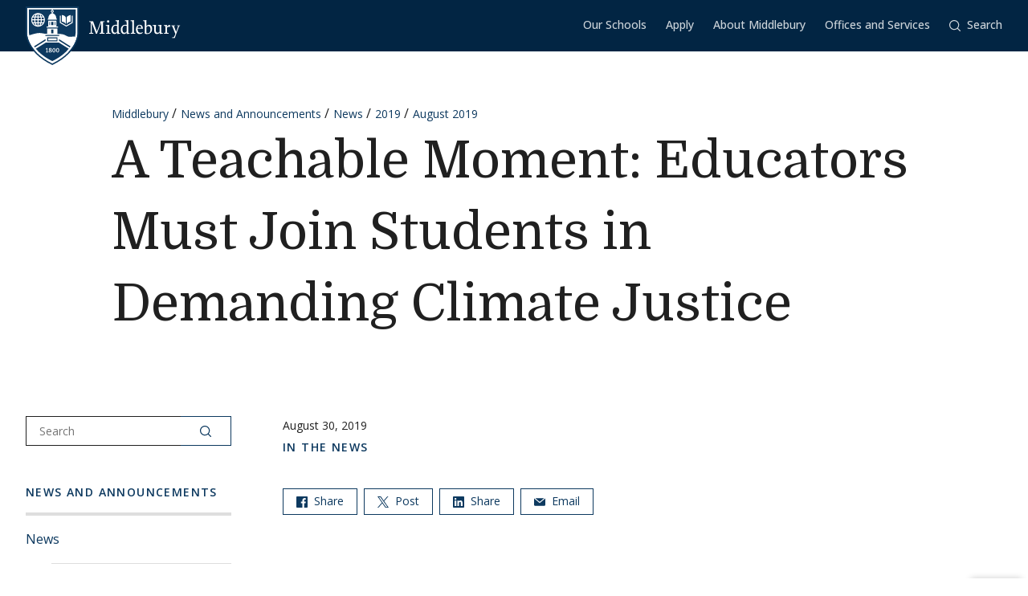

--- FILE ---
content_type: text/html; charset=UTF-8
request_url: https://www.middlebury.edu/announcements/news/2019/08/teachable-moment-educators-must-join-students-demanding-climate-justice
body_size: 16972
content:
<!DOCTYPE html>
<html lang="en" dir="ltr" prefix="og: https://ogp.me/ns#">
  <head>
    <meta charset="utf-8" />
<meta name="description" content="The Guardian, Professor of Economics Jon Isham" />
<meta name="abstract" content="The Guardian, Professor of Economics Jon Isham" />
<meta property="og:site_name" content="Middlebury News and Announcements" />
<meta property="og:type" content="Story" />
<meta property="og:url" content="https://www.middlebury.edu/announcements/news/2019/08/teachable-moment-educators-must-join-students-demanding-climate-justice" />
<meta property="og:title" content="A Teachable Moment: Educators Must Join Students in Demanding Climate Justice" />
<meta property="og:updated_time" content="2019-08-30T08:34:00-0400" />
<meta property="article:modified_time" content="2019-08-30T08:34:00-0400" />
<script async defer data-domain="middlebury.edu" src="https://plausible.io/js/script.file-downloads.hash.outbound-links.pageview-props.tagged-events.js"></script>
<script>window.plausible = window.plausible || function() { (window.plausible.q = window.plausible.q || []).push(arguments) }</script>
<meta name="Generator" content="Drupal 10 (https://www.drupal.org)" />
<meta name="MobileOptimized" content="width" />
<meta name="HandheldFriendly" content="true" />
<meta name="viewport" content="width=device-width, initial-scale=1.0" />
<link rel="icon" href="/announcements/core/misc/favicon.ico?fv=G80-eNAE" type="image/vnd.microsoft.icon" />
<link rel="canonical" href="https://www.middlebury.edu/announcements/news/2019/08/teachable-moment-educators-must-join-students-demanding-climate-justice" />
<link rel="shortlink" href="https://www.middlebury.edu/announcements/node/3648" />

    <title>A Teachable Moment: Educators Must Join Students in Demanding Climate Justice | Middlebury News and Announcements</title>
    <link rel="stylesheet" media="all" href="/announcements/modules/custom/middlebury_utility/layouts/footer_contact/footer_contact.css?t8x0sw" />
<link rel="stylesheet" media="all" href="/announcements/modules/contrib/typogrify/assets/typogrify.css?t8x0sw" />
<link rel="stylesheet" media="all" href="/announcements/themes/custom/middlebury_theme/css/main.css?t8x0sw" />
<link rel="stylesheet" media="all" href="//fonts.googleapis.com/css2?family=Domine:wght@400;700&amp;family=Open+Sans:wght@300;400;500;600;700;800&amp;display=swap" />

    
  </head>
  <body class="midd-hub" id="midd-pagetop">
    <nav aria-labelledby="midd-skip-link">
      <a href="#midd-main" class="sr-only sr-focusable" id="midd-skip-link">
        Skip to content
      </a>
    </nav>
    <div style="display:none">
      <svg xmlns="http://www.w3.org/2000/svg" xmlns:xlink="http://www.w3.org/1999/xlink"><symbol fill-rule="evenodd" viewBox="0 0 24 24" id="icon-bars"><path d="M0 19h24v2H0zm0-8h24v2H0zm0-8h24v2H0z"/></symbol><symbol fill-rule="evenodd" viewBox="0 0 24 24" id="icon-calendar"><path d="M8 4h8v2h3V4h4v19H1V4h4v2h3V4zM4 9v11h16V9H4zm12-8h3v3h-3V1zM5 1h3v3H5V1z"/></symbol><symbol fill-rule="evenodd" viewBox="0 0 24 24" id="icon-calendar-alt"><path d="M8 4h8v3h3V4h4v19H1V4h4v3h3V4zM4 9v11h16V9H4zm12-8h3v3h-3V1zM5 1h3v3H5V1zm9.324 16.113c1.07 0 1.563-.451 1.563-1.118 0-.643-.405-.976-1.118-.976-.703 0-1.147.178-1.564.476l-1.67-.551v-4.648h6.197v1.55h-4.338v1.858c.543-.226.927-.523 1.76-.523 1.797 0 2.948.898 2.948 2.754 0 1.94-1.375 3.035-3.744 3.035-1.44 0-2.419-.618-3.443-1.238l.93-1.549c.797.476 1.586.93 2.479.93zm-7.127 1.549v-5.887h-1.24v-1.22c1.24-.06 1.66-.33 1.898-1.26h1.511v8.367H7.197z"/></symbol><symbol fill-rule="evenodd" viewBox="0 0 24 24" id="icon-caret-down"><path d="M23 7 12 17 1 7z"/></symbol><symbol fill-rule="evenodd" viewBox="0 0 24 24" id="icon-caret-left"><path d="M17 1 7 12l10 11z"/></symbol><symbol fill-rule="evenodd" viewBox="0 0 24 24" id="icon-caret-right"><path d="m7 1 10 11L7 23z"/></symbol><symbol fill-rule="evenodd" viewBox="0 0 24 24" id="icon-caret-up"><path d="M1 17 12 7l11 10z"/></symbol><symbol fill-rule="evenodd" viewBox="0 0 24 24" id="icon-check"><path fill-rule="nonzero" d="M21.671 3 23 4.405 7.302 21 1 14.338l1.329-1.405 4.973 5.258z"/></symbol><symbol fill-rule="evenodd" viewBox="0 0 24 24" id="icon-chevron-down"><path d="M4.079 7H1l11 10L23 7h-3.079L12 14.201 4.079 7z" fill-rule="nonzero"/></symbol><symbol fill-rule="evenodd" viewBox="0 0 24 24" id="icon-chevron-left"><path d="M17 19.921V23L7 12 17 1v3.079L9.799 12 17 19.921z" fill-rule="nonzero"/></symbol><symbol fill-rule="evenodd" viewBox="0 0 24 24" id="icon-chevron-right"><path d="M7 19.921V23l10-11L7 1v3.079L14.201 12 7 19.921z" fill-rule="nonzero"/></symbol><symbol fill-rule="evenodd" viewBox="0 0 24 24" id="icon-chevron-up"><path d="M4.079 17H1L12 7l11 10h-3.079L12 9.799 4.079 17z" fill-rule="nonzero"/></symbol><symbol fill-rule="evenodd" viewBox="0 0 24 24" id="icon-compass"><path d="M12 24C5.373 24 0 18.627 0 12S5.373 0 12 0s12 5.373 12 12-5.373 12-12 12zm6-18-8 2.74L15.26 14 18 6zM6 18l8-2.74-1.162-1.163L8.72 15.28l1.182-4.117L8.74 10 6 18z"/></symbol><symbol fill-rule="evenodd" viewBox="0 0 24 24" id="icon-discord"><path d="M20.33 4.464a19.918 19.918 0 0 0-4.951-1.517c-.234.417-.446.846-.634 1.284a18.575 18.575 0 0 0-5.495 0c-.19-.438-.4-.867-.635-1.284-1.71.292-3.377.803-4.955 1.52C.527 9.082-.323 13.582.102 18.018a19.977 19.977 0 0 0 6.073 3.035 14.74 14.74 0 0 0 1.3-2.088c-.71-.263-1.395-.59-2.048-.973.172-.124.34-.252.502-.376 3.845 1.8 8.297 1.8 12.142 0 .164.134.332.261.502.376-.653.385-1.34.71-2.052.975.374.73.808 1.428 1.3 2.086a19.885 19.885 0 0 0 6.077-3.033c.498-5.144-.851-9.603-3.568-13.556zM8.013 15.29c-1.183 0-2.161-1.07-2.161-2.384 0-1.316.944-2.394 2.157-2.394 1.214 0 2.184 1.078 2.164 2.394-.021 1.315-.954 2.384-2.16 2.384zm7.974 0c-1.186 0-2.16-1.07-2.16-2.384 0-1.316.944-2.394 2.16-2.394 1.215 0 2.178 1.078 2.157 2.394-.02 1.315-.951 2.384-2.157 2.384z"/></symbol><symbol fill-rule="evenodd" viewBox="0 0 24 24" id="icon-envelope"><path d="M24 4.302V18a2 2 0 0 1-2 2H2a2 2 0 0 1-2-2V4.302l12 10 12-10zM2.762 4h18.476L12 11.698 2.762 4z"/></symbol><symbol fill-rule="evenodd" viewBox="0 0 24 24" id="icon-expand"><path clip-rule="evenodd" d="M15.1 1.95V.309h6.563v6.564h-1.64V3.107l-4.67 4.673-1.161-1.16 4.673-4.67H15.1zM7.808 6.62 3.134 1.95H6.9V.309H.336v6.564h1.641V3.107l4.671 4.675L7.81 6.62zM6.65 14.164l-4.677 4.681v-3.766H.332v6.564h6.564V20H3.13l4.681-4.677-1.16-1.161zm7.54 1.162 4.68 4.676h-3.767v1.64h6.564v-6.563h-1.64v3.766l-4.677-4.68-1.16 1.161z"/></symbol><symbol fill="none" fill-rule="evenodd" viewBox="0 0 24 24" id="icon-external-link"><path d="M22.154 22.154H1.846V1.846h9.23V0H0v24h24V12.923h-1.846v9.23z" fill="#000"/><path d="M16.615 0v1.846h4.237L9.498 13.191l1.311 1.31L22.154 3.149v4.237H24V0h-7.385z" fill="#000"/></symbol><symbol fill-rule="evenodd" viewBox="0 0 24 24" id="icon-facebook"><path d="M22.675 0H1.325C.593 0 0 .593 0 1.325v21.35C0 23.407.593 24 1.325 24h11.494v-9.294H9.691v-3.622h3.128V8.413c0-3.1 1.893-4.788 4.659-4.788 1.324 0 2.463.098 2.795.143v3.24h-1.918c-1.504 0-1.795.715-1.795 1.763v2.313h3.586l-.467 3.622h-3.12V24h6.116c.732 0 1.325-.593 1.325-1.325V1.325C24 .593 23.407 0 22.675 0"/></symbol><symbol fill-rule="evenodd" viewBox="0 0 24 24" id="icon-github"><path clip-rule="evenodd" d="M12 .294c-6.63 0-12 5.37-12 12 0 5.304 3.44 9.798 8.206 11.39.597.11.818-.259.818-.583 0-.287-.007-1.039-.015-2.04-3.337.721-4.044-1.606-4.044-1.606-.545-1.385-1.333-1.76-1.333-1.76-1.09-.745.08-.73.08-.73 1.201.088 1.842 1.237 1.842 1.237 1.068 1.835 2.807 1.304 3.492.995.11-.774.42-1.304.759-1.606-2.66-.295-5.459-1.326-5.459-5.923 0-1.31.464-2.379 1.238-3.219-.125-.31-.538-1.525.11-3.175 0 0 1.01-.324 3.3 1.23A11.645 11.645 0 0 1 12 6.1c1.017.008 2.048.14 3.005.405 2.292-1.554 3.3-1.23 3.3-1.23.656 1.65.244 2.873.119 3.175.766.84 1.23 1.908 1.23 3.22 0 4.61-2.807 5.62-5.48 5.922.426.368.817 1.105.817 2.225 0 1.606-.015 2.895-.015 3.293 0 .324.214.692.825.574C20.567 22.092 24 17.598 24 12.302 24 5.665 18.63.294 12 .294z"/></symbol><symbol fill-rule="evenodd" viewBox="0 0 24 24" id="icon-google-scholar"><g fill-rule="nonzero" fill="none"><path fill="#4285F4" d="M12 19.271 0 9.501 12 0z"/><path fill="#356AC3" d="m12 19.271 12-9.77L12 0z"/><path d="M12 24a7 7 0 1 0 0-14 7 7 0 0 0 0 14z" fill="#A0C3FF"/><path d="M5.673 14a7 7 0 0 1 12.653 0H5.673z" fill="#76A7FA"/></g></symbol><symbol fill-rule="evenodd" viewBox="0 0 24 24" id="icon-google-scholar-monochrome"><path d="M11.5 8.84V.2L0 9.3l4.84 3.94a8.011 8.011 0 0 1 6.66-4.4zm1-8.64v8.64a8 8 0 0 1 6.66 4.41L24 9.3 12.5.2z"/><path d="M18.36 13.9c-.41-.89-1-1.68-1.72-2.32-.02-.02-.04-.03-.05-.05-.24-.21-.49-.4-.75-.57-.01-.01-.02-.01-.04-.02-.24-.16-.49-.29-.75-.42-.05-.03-.1-.05-.16-.08-.27-.13-.56-.24-.85-.33-.02-.01-.04-.01-.06-.02-.27-.08-.54-.14-.82-.18-.08-.01-.15-.03-.23-.04-.31-.04-.61-.07-.93-.07-.31 0-.62.03-.93.07-.08.01-.16.02-.23.04-.28.05-.55.11-.82.18-.02.01-.04.01-.06.02-.29.09-.57.2-.85.33-.05.02-.1.05-.16.08-.26.13-.51.26-.75.42-.01.01-.02.01-.04.02-.26.17-.51.37-.75.57-.02.02-.04.03-.05.05-.72.64-1.31 1.43-1.72 2.32-.41.88-.64 1.87-.64 2.9 0 3.87 3.13 7 7 7s7-3.13 7-7c0-1.03-.23-2.02-.64-2.9z"/></symbol><symbol fill-rule="evenodd" viewBox="0 0 24 24" id="icon-images"><path d="M20 13v4h-4v4H0v-2h14v-7H2v7H0v-9h4V6h4V2h16v11h-4zm0-2h2V4H10v2h10v5zM6 10h10v5h2V8H6v2z" fill-rule="nonzero"/></symbol><symbol fill-rule="evenodd" viewBox="0 0 24 24" id="icon-info"><path d="M12 24C5.373 24 0 18.627 0 12S5.373 0 12 0s12 5.373 12 12-5.373 12-12 12zm2.514-17.448c0-.846-.576-1.35-1.368-1.35-1.116 0-1.746.918-1.746 1.728 0 .828.594 1.332 1.368 1.332a1.725 1.725 0 0 0 1.746-1.71zm-1.062 4.536c0-1.026-.72-1.71-1.728-1.71-1.404 0-2.412 1.116-3.24 3.06l.936.36c.486-1.08.9-1.782 1.296-1.782.144 0 .252.072.252.342 0 .918-1.494 3.564-1.494 5.04 0 1.116.774 1.782 1.854 1.782 1.278 0 2.358-.954 3.06-2.862l-.936-.324c-.522 1.206-.864 1.512-1.152 1.512-.18 0-.324-.09-.324-.36 0-.936 1.476-3.6 1.476-5.058z"/></symbol><symbol fill-rule="evenodd" viewBox="0 0 24 24" id="icon-instagram"><path d="M18.406 4.154a1.44 1.44 0 1 0-.001 2.88 1.44 1.44 0 0 0 0-2.88"/><path d="M21.768 16.85c-.053 1.17-.249 1.804-.413 2.227-.218.56-.478.96-.898 1.38-.42.42-.82.68-1.38.898-.423.164-1.058.36-2.228.413-1.265.057-1.645.07-4.85.07-3.203 0-3.582-.013-4.848-.07-1.17-.053-1.805-.249-2.229-.413a3.72 3.72 0 0 1-1.379-.898 3.71 3.71 0 0 1-.897-1.38c-.165-.423-.36-1.058-.414-2.228-.058-1.266-.07-1.645-.07-4.85 0-3.203.012-3.582.07-4.848.054-1.17.25-1.805.414-2.229.217-.559.477-.959.897-1.379.42-.42.82-.68 1.38-.897.423-.165 1.058-.36 2.228-.414 1.266-.058 1.645-.07 4.849-.07s3.583.012 4.85.07c1.17.054 1.804.25 2.227.414.56.217.96.477 1.38.897.42.42.68.82.898 1.38.164.423.36 1.058.413 2.228.057 1.266.07 1.645.07 4.849s-.013 3.583-.07 4.85m2.16-9.798c-.059-1.277-.262-2.149-.558-2.912a5.856 5.856 0 0 0-1.384-2.125A5.896 5.896 0 0 0 19.861.63c-.764-.297-1.637-.5-2.914-.558C15.668.014 15.26 0 12 0S8.333.014 7.052.072C5.775.13 4.903.333 4.14.63a5.85 5.85 0 0 0-2.125 1.385A5.876 5.876 0 0 0 .63 4.14c-.297.763-.5 1.635-.558 2.912C.014 8.332 0 8.741 0 12c0 3.26.014 3.668.072 4.947.059 1.278.261 2.15.558 2.914a5.896 5.896 0 0 0 1.385 2.125A5.856 5.856 0 0 0 4.14 23.37c.763.296 1.635.5 2.912.558C8.332 23.987 8.741 24 12 24c3.26 0 3.668-.013 4.947-.072 1.277-.059 2.15-.262 2.914-.558a5.877 5.877 0 0 0 2.125-1.384 5.877 5.877 0 0 0 1.384-2.125c.296-.764.5-1.636.558-2.914C23.987 15.668 24 15.26 24 12s-.013-3.667-.072-4.948"/><path d="M12 16a4 4 0 1 1 .001-8A4 4 0 0 1 12 16m0-10.163a6.163 6.163 0 1 0 .002 12.326A6.163 6.163 0 0 0 12 5.837"/></symbol><symbol fill-rule="evenodd" viewBox="0 0 24 24" id="icon-linkedin"><path d="M20.45 20.45h-3.557v-5.569c0-1.329-.025-3.037-1.85-3.037-1.852 0-2.136 1.447-2.136 2.941v5.665H9.349V8.997h3.415v1.566h.049c.475-.901 1.635-1.85 3.368-1.85 3.605 0 4.27 2.372 4.27 5.457v6.28zM5.336 7.433a2.063 2.063 0 0 1-2.062-2.065 2.063 2.063 0 1 1 4.125 0c0 1.14-.924 2.065-2.063 2.065zM3.556 20.45h3.561V8.997h-3.56V20.45zM22.224 0H1.77C.794 0 0 .775 0 1.731v20.536C0 23.224.794 24 1.77 24h20.454c.979 0 1.774-.776 1.774-1.733V1.731C23.998.775 23.203 0 22.224 0z"/></symbol><symbol fill-rule="evenodd" viewBox="0 0 24 24" id="icon-map-marker"><path d="M12 0c4.97 0 9 3.91 9 8.734S12 24 12 24 3 13.558 3 8.734 7.03 0 12 0zm3 9c0-1.655-1.346-3-3-3S9 7.345 9 9s1.346 3 3 3 3-1.345 3-3z"/></symbol><symbol fill-rule="evenodd" viewBox="0 0 24 24" id="icon-mastodon"><path d="M23.292 5.314c-.35-2.579-2.621-4.612-5.317-5.006C17.52.24 15.8 0 11.812 0h-.03C7.79 0 6.936.243 6.483.308 3.865.692 1.474 2.517.893 5.126.616 6.412.585 7.836.637 9.144c.074 1.874.09 3.745.262 5.613.12 1.24.326 2.47.621 3.68.551 2.236 2.785 4.098 4.973 4.855 2.341.79 4.858.923 7.273.378.265-.061.53-.132.788-.212.585-.185 1.274-.39 1.778-.754a.08.08 0 0 0 .016-.018.058.058 0 0 0 .006-.025v-1.81s0-.015-.006-.02a.08.08 0 0 0-.016-.02.028.028 0 0 0-.021-.008h-.025a20.3 20.3 0 0 1-4.72.544c-2.735 0-3.47-1.283-3.683-1.818a5.594 5.594 0 0 1-.32-1.434c0-.01 0-.015.003-.025a.046.046 0 0 1 .016-.018.033.033 0 0 1 .021-.01h.025c1.52.364 3.077.545 4.643.545.375 0 .75 0 1.126-.009 1.572-.043 3.23-.123 4.778-.421a.981.981 0 0 0 .111-.025c2.44-.465 4.763-1.92 5-5.603.01-.145.03-1.52.03-1.67 0-.512.167-3.628-.024-5.545zm-3.757 9.193H16.97V8.29c0-1.308-.55-1.975-1.674-1.975-1.233 0-1.849.79-1.849 2.35v3.403h-2.55V8.664c0-1.56-.619-2.35-1.853-2.35-1.114 0-1.67.667-1.674 1.975v6.218H4.806V8.101c0-1.307.339-2.347 1.013-3.12.698-.769 1.612-1.163 2.747-1.163 1.314 0 2.308.499 2.97 1.499l.64 1.061.64-1.061c.661-.997 1.655-1.499 2.966-1.499 1.132 0 2.049.394 2.747 1.163.677.77 1.012 1.81 1.012 3.12v6.406h-.006z"/></symbol><symbol fill-rule="evenodd" viewBox="0 0 22 24" id="icon-middlebury-shield"><g fill-rule="nonzero"><path d="m10.884 24-.116-.056c-5.54-2.659-8.172-6.023-9.403-8.377C.02 12.995 0 11.075 0 10.994V0h21.756v10.994c0 .08-.015 2.001-1.356 4.572-1.227 2.355-3.855 5.72-9.399 8.377l-.117.057zM.543.543v10.45c0 .02.025 1.895 1.32 4.354 1.187 2.255 3.714 5.477 9.021 8.051 5.311-2.575 7.837-5.796 9.02-8.051 1.29-2.46 1.311-4.335 1.311-4.353V.543H.543z"/><path d="M6.965 4.087a2.407 2.407 0 0 0-.948-.76c.144.21.266.467.36.76h.588zm-1.71-.915v.913h.695c-.176-.476-.43-.8-.695-.913zM3.928 5.307h.92v-.815h-.815a4.302 4.302 0 0 0-.105.815zm.225-1.22h.695v-.913c-.265.11-.52.433-.695.913zm-.12 2.44h.815v-.815h-.92c.01.297.048.57.105.815zm.815 1.321v-.913h-.695c.174.478.43.802.695.913zM3.52 5.712h-.848c.024.29.102.563.22.815h.726a4.857 4.857 0 0 1-.098-.815zm2.55-1.22h-.815v.815h.92a4.624 4.624 0 0 0-.105-.815zm-2.452 0h-.726a2.362 2.362 0 0 0-.22.815h.848a4.88 4.88 0 0 1 .098-.815zM3.14 6.935c.244.328.57.59.947.759a2.92 2.92 0 0 1-.36-.76h-.588zm3.442-1.628h.848a2.374 2.374 0 0 0-.22-.815h-.727c.054.256.087.528.099.815zM4.087 3.328a2.407 2.407 0 0 0-.948.759h.587a2.92 2.92 0 0 1 .361-.76zm2.396 3.199h.726a2.34 2.34 0 0 0 .22-.815h-.847a4.857 4.857 0 0 1-.099.815z"/><path d="M11.114 1.206v.27a.565.565 0 0 1 .352.518.57.57 0 0 1-.352.519v.33c.311.112.872.385 1.128.936.24.517.283.965.287 1.211h.22v.474H9.005V4.99h.22a2.97 2.97 0 0 1 .287-1.21c.256-.552.817-.825 1.128-.94v-.329a.565.565 0 0 1-.352-.517.57.57 0 0 1 .352-.518v-.27H1.332v9.499s.001.428.142 1.139a9.45 9.45 0 0 0 .05-.017c1.019-.348 2.854-.943 4.07-.943 1.217 0 1.663.323 2.83.323.135 0 .264.003.392.007V9.079h4.124v2.204c.826-.024 1.44 0 2.185.133 1.03.187 1.663.855 2.394.968.732.111 1.378-.05 2.16-.013l.477.023c.265-1.037.265-1.691.265-1.691V1.206h-9.307zM5.052 8.305a2.798 2.798 0 0 1-2.795-2.794 2.798 2.798 0 0 1 2.795-2.794A2.798 2.798 0 0 1 7.846 5.51a2.798 2.798 0 0 1-2.794 2.794zm8.184.37H8.518v-.474h.715V5.87h3.288v2.333h.715v.472zm3.548-4.201c.493-.896 1.589-.915 1.589-.915.017-.018 0 2.726 0 2.726s-1.096.016-1.589.915V4.474zm-1.976-.937s1.085.018 1.572.915v2.725c-.487-.896-1.572-.914-1.572-.914s-.014-2.745 0-2.726zm4.398 3.209-2.605 1.528-2.607-1.528V3.794h.407v2.719l2.202 1.29 2.2-1.29V3.794h.407v2.952h-.004z"/><path d="M6.176 5.712h-.92v.815h.814c.056-.244.093-.518.106-.815zm-.921 2.136c.265-.111.52-.435.695-.913h-.695v.913zm.76-.154c.377-.167.703-.431.948-.76h-.587c-.095.293-.215.55-.361.76zm5.303 1.807h-.88v1.522h.88zm-1.034 8.701a1.482 1.482 0 0 0-.346-.18c-.132.071-.226.179-.226.332 0 .187.133.308.343.308.187 0 .316-.11.316-.269a.224.224 0 0 0-.087-.19zm-.226-.427c.119-.06.258-.152.258-.3 0-.143-.104-.228-.284-.228-.172 0-.285.094-.285.233 0 .156.185.243.311.295zm1.489-.521c-.104 0-.185.084-.235.226a1.363 1.363 0 0 0-.061.46c0 .179.013.318.037.418.048.209.144.298.257.298.113 0 .204-.096.252-.252a1.59 1.59 0 0 0 .052-.448c0-.174-.013-.294-.041-.411-.052-.211-.145-.29-.261-.29z"/><path d="M13.623 14.84v.009H8.142L4.17 17.336c1.415 1.73 3.533 3.535 6.709 5.055 3.183-1.524 5.303-3.331 6.716-5.065l-3.972-2.486zm-4.489 3.994h-.85v-.24h.312v-1.19c-.026.017-.11.07-.182.104a2.772 2.772 0 0 1-.204.089l-.072-.158.539-.377h.21v1.533h.25v.239h-.003zm.893.05c-.308 0-.633-.152-.633-.508 0-.216.144-.39.342-.46a.457.457 0 0 1-.287-.41c0-.34.317-.474.61-.474.336 0 .57.18.57.443 0 .22-.172.342-.358.413.26.107.424.235.424.459.002.344-.36.537-.668.537zm1.515-.011c-.473 0-.623-.55-.623-.934 0-.527.269-.909.624-.909.48 0 .63.528.63.917 0 .557-.257.926-.631.926zm1.5 0c-.473 0-.623-.55-.623-.934 0-.527.269-.909.624-.909.48 0 .63.528.63.917.002.557-.256.926-.632.926z"/><path d="M13.047 17.254c-.103 0-.185.084-.235.226a1.363 1.363 0 0 0-.061.46c0 .179.013.318.037.418.048.209.144.298.257.298.113 0 .204-.096.252-.252a1.59 1.59 0 0 0 .052-.448c0-.174-.013-.294-.04-.411-.052-.211-.143-.29-.262-.29zm.66-5.568h-5.66v.407h5.66zm-.699 2.619h-4.26v-1.637h4.26v1.637zm-3.855-.406H12.6v-.824H9.154v.824zm2.165-7.577h-.88v1.364h.88zm-1.354.002h-.27v1.363h.27zm2.096 0h-.27v1.363h.27zm-.924-4.33a.25.25 0 0 1-.257.245.25.25 0 0 1-.257-.245.25.25 0 0 1 .257-.244.25.25 0 0 1 .257.244zM8.133 13.375 3.428 16.34c.1.147.205.295.315.443l4.388-2.769v-.64h.002zm5.49.663 4.381 2.768c.11-.148.215-.296.317-.443l-4.698-2.966v.64z"/></g></symbol><symbol fill-rule="evenodd" viewBox="0 0 24 24" id="icon-minus"><path fill="#0D395F" fill-rule="nonzero" d="M4 12.455V11h16v1.455z"/></symbol><symbol fill-rule="evenodd" viewBox="0 0 24 24" id="icon-orcid"><g fill-rule="nonzero"><path d="M13.875 8.719h-2.222v7.444h2.297c3.272 0 4.022-2.485 4.022-3.722 0-2.016-1.284-3.722-4.097-3.722z"/><path d="M12 0C5.372 0 0 5.372 0 12s5.372 12 12 12 12-5.372 12-12S18.628 0 12 0zM8.09 11.953v5.503H6.648V7.416H8.09v4.537zm-.72-5.681a.95.95 0 0 1-.947-.947c0-.525.422-.947.947-.947a.95.95 0 0 1 .947.947.95.95 0 0 1-.947.947zm6.76 11.194h-3.92V7.416h3.9c3.713 0 5.344 2.653 5.344 5.025 0 2.578-2.015 5.025-5.325 5.025z"/></g></symbol><symbol fill-rule="evenodd" viewBox="0 0 24 24" id="icon-pause"><path clip-rule="evenodd" d="M9 3H7v18h2V3zm7 0h2v18h-2V3z"/></symbol><symbol fill-rule="evenodd" viewBox="0 0 32 32" id="icon-pause-homepage"><path clip-rule="evenodd" d="M13 8H9v16h4V8zm10 0h-4v16h4V8z"/></symbol><symbol fill-rule="evenodd" viewBox="0 0 24 24" id="icon-pinterest"><path clip-rule="evenodd" d="M0 12c0 5.123 3.21 9.497 7.73 11.218-.11-.937-.227-2.482.025-3.566.217-.932 1.4-5.938 1.4-5.938S8.8 13 8.8 11.94c0-1.66.962-2.9 2.16-2.9 1.021 0 1.513.765 1.513 1.682 0 1.025-.653 2.557-.99 3.978-.281 1.189.597 2.159 1.769 2.159 2.123 0 3.756-2.24 3.756-5.471 0-2.861-2.056-4.86-4.991-4.86-3.398 0-5.393 2.549-5.393 5.184 0 1.027.395 2.127.889 2.726a.36.36 0 0 1 .083.343c-.091.377-.293 1.188-.332 1.355-.053.218-.173.265-.4.159-1.492-.694-2.424-2.875-2.424-4.627 0-3.77 2.737-7.23 7.892-7.23 4.144 0 7.365 2.954 7.365 6.9s-2.595 7.43-6.2 7.43c-1.21 0-2.347-.63-2.737-1.372 0 0-.6 2.282-.744 2.84-.282 1.084-1.064 2.456-1.549 3.235C9.584 23.815 10.77 24 12 24c6.627 0 12-5.373 12-12S18.627 0 12 0 0 5.373 0 12z"/></symbol><symbol fill-rule="evenodd" viewBox="0 0 24 24" id="icon-play"><path fill-rule="nonzero" d="M21 12 3 24V0z"/></symbol><symbol fill-rule="evenodd" viewBox="0 0 32 32" id="icon-play-homepage"><path d="m25 16-14 9V7l14 9z"/></symbol><symbol fill-rule="evenodd" viewBox="0 0 24 24" id="icon-plus"><path d="M13 11h10v2H13v10h-2V13H1v-2h10V1h2v10z" fill-rule="nonzero"/></symbol><symbol fill-rule="evenodd" viewBox="0 0 24 24" id="icon-redo"><path d="M20.496 3.54 24 0v9.434h-9.434L18 6c-1.523-1.523-3.668-2.438-6-2.438A8.432 8.432 0 0 0 3.562 12 8.432 8.432 0 0 0 12 20.438a8.454 8.454 0 0 0 7.71-5.004l3.27 1.382A11.976 11.976 0 0 1 12 24C5.379 24 0 18.621 0 12S5.379 0 12 0c3.316 0 6.316 1.336 8.496 3.54z" fill-rule="nonzero"/></symbol><symbol fill-rule="evenodd" viewBox="0 0 32 32" id="icon-replay-homepage"><path clip-rule="evenodd" d="M15.485 21.985c3.49.145 6.336-2.49 6.492-5.739.157-3.248-2.424-6.109-5.914-6.253a6.312 6.312 0 0 0-4.461 1.565l2.17 2.148h-6.78v-6.71l2.481 2.456a9.348 9.348 0 0 1 6.734-2.456c5.082.211 9.007 4.408 8.768 9.375-.24 4.966-4.553 8.822-9.635 8.61-4.025-.166-7.325-2.835-8.404-6.406h3.225c.943 1.92 2.917 3.31 5.324 3.41z"/></symbol><symbol fill-rule="evenodd" viewBox="0 0 24 24" id="icon-scopus"><path d="M0 0v24h24V0H0zm9.825 14.421c0 2.15-1.84 3.235-3.595 3.235-1.255 0-2.168-.19-3.061-.602l.206-1.359c.878.534 1.634.791 2.786.791 1.17 0 2.15-.791 2.15-1.892 0-1.135-1.101-1.565-2.15-2.203-1.41-.858-2.957-1.616-2.957-3.37 0-1.755 1.29-3.131 3.406-3.131 1.479 0 2.132.173 3.045.55L9.568 7.8c-.982-.585-1.755-.757-2.873-.757-1.29 0-1.944.98-1.944 1.875 0 1.203 1.153 1.65 2.236 2.305 1.394.826 2.84 1.565 2.838 3.198zm7.617 2.032c1.12 0 2.237-.224 3.287-.792l.102 1.308c-.928.464-2.098.654-3.508.654-2.804 0-5.814-2.064-5.814-5.832 0-3.302 2.528-5.9 5.865-5.9 1.737 0 2.511.207 3.457.654l-.102 1.29c-1.031-.569-2.116-.791-3.526-.791-2.237 0-4.146 1.771-4.146 4.644 0 2.717 1.943 4.765 4.385 4.765z" fill-rule="nonzero"/></symbol><symbol fill-rule="evenodd" viewBox="0 0 24 24" id="icon-search"><path d="M17.193 18.59A10.457 10.457 0 0 1 10.5 21C4.701 21 0 16.299 0 10.5S4.701 0 10.5 0 21 4.701 21 10.5a10.45 10.45 0 0 1-2.41 6.693c.041.03.08.063.117.1l5.013 5.013a1 1 0 0 1-1.414 1.414l-5.013-5.013a1.008 1.008 0 0 1-.1-.116zM10.5 19a8.5 8.5 0 1 0 0-17 8.5 8.5 0 0 0 0 17z" fill-rule="nonzero"/></symbol><symbol fill-rule="evenodd" viewBox="0 0 24 24" id="icon-threads"><path d="M18.067 11.124a7.187 7.187 0 0 0-.314-.143c-.186-3.413-2.05-5.367-5.183-5.387h-.043c-1.873 0-3.43.8-4.39 2.255L9.86 9.03c.716-1.086 1.84-1.319 2.669-1.319h.028c1.032.006 1.81.306 2.313.891.366.427.611 1.014.732 1.757a13.156 13.156 0 0 0-2.96-.143c-2.977.171-4.89 1.908-4.763 4.322.065 1.223.675 2.277 1.717 2.965.881.58 2.015.866 3.195.8 1.558-.084 2.779-.68 3.631-1.765.648-.825 1.057-1.894 1.238-3.242.742.448 1.293 1.038 1.596 1.747.517 1.203.546 3.183-1.069 4.797-1.415 1.414-3.116 2.025-5.686 2.044-2.851-.021-5.007-.935-6.41-2.718-1.312-1.669-1.991-4.08-2.016-7.165.025-3.085.704-5.496 2.016-7.165C7.494 3.054 9.65 2.14 12.501 2.12c2.872.021 5.066.94 6.522 2.731.713.879 1.25 1.982 1.606 3.27l2.018-.539c-.43-1.585-1.106-2.951-2.027-4.084C18.755 1.201 16.025.025 12.509 0h-.014c-3.51.024-6.209 1.205-8.021 3.51C2.86 5.561 2.027 8.415 2 11.991v.018c.027 3.577.86 6.431 2.474 8.481 1.812 2.305 4.511 3.485 8.021 3.51h.014c3.12-.021 5.319-.839 7.131-2.649 2.37-2.368 2.299-5.336 1.517-7.158-.56-1.307-1.628-2.368-3.09-3.07zm-5.387 5.065c-1.305.073-2.661-.513-2.727-1.768-.05-.93.662-1.968 2.807-2.092.246-.014.486-.022.724-.022.78 0 1.508.077 2.171.22-.247 3.088-1.697 3.59-2.975 3.66v.002z"/></symbol><symbol fill-rule="evenodd" viewBox="0 0 24 24" id="icon-tiktok"><path d="M22.261 9.716c-.193.012-.385.025-.59.025-2.246 0-4.21-1.155-5.365-2.9v9.87c0 4.03-3.26 7.289-7.29 7.289s-7.29-3.26-7.29-7.29 3.26-7.29 7.29-7.29c.154 0 .295.013.45.026v3.594c-.155-.013-.296-.052-.45-.052a3.725 3.725 0 0 0-3.722 3.722 3.725 3.725 0 0 0 3.722 3.722c2.053 0 3.876-1.617 3.876-3.67L12.931 0h3.439a6.392 6.392 0 0 0 5.904 5.711v3.992l-.013.013z"/></symbol><symbol fill-rule="evenodd" viewBox="0 0 24 24" id="icon-times"><path d="m13.414 12 8.485 8.485-1.414 1.414L12 13.414 3.515 21.9 2.1 20.485 10.586 12 2.1 3.515 3.515 2.1 12 10.586 20.485 2.1 21.9 3.515 13.414 12z"/></symbol><symbol fill-rule="evenodd" viewBox="0 0 24 24" id="icon-twitter"><path d="M23.333 1.394c-.946.604-2 1.05-3.133 1.286C19.307 1.643 18.027 1 16.613 1c-2.72 0-4.92 2.376-4.92 5.303 0 .42.04.827.12 1.208-4.093-.223-7.72-2.337-10.146-5.54A5.57 5.57 0 0 0 1 4.636c0 1.838.867 3.466 2.187 4.41A4.676 4.676 0 0 1 .96 8.392v.065c0 2.573 1.693 4.713 3.947 5.198a4.734 4.734 0 0 1-2.227.092c.627 2.1 2.453 3.637 4.6 3.676-1.68 1.43-3.8 2.27-6.107 2.27-.4 0-.8-.025-1.173-.065 2.173 1.497 4.76 2.376 7.547 2.376 9.053 0 14-8.073 14-15.083l-.014-.682c.974-.749 1.8-1.68 2.467-2.757a9.232 9.232 0 0 1-2.827.84c1.014-.656 1.787-1.693 2.16-2.927"/></symbol><symbol fill-rule="evenodd" viewBox="0 0 24 24" id="icon-vimeo"><path d="M13.76 7.639c2.742-1.655 4.207.67 2.805 3.285-1.403 2.615-2.679 4.334-3.348 4.334-.67 0-1.188-1.756-1.946-4.827-.796-3.159-.796-8.87-4.082-8.213C4.081 2.825 0 7.702 0 7.702l.973 1.276s2.009-1.592 2.679-.796c.67.796 3.234 10.361 4.08 12.13.746 1.541 2.806 3.588 5.055 2.123 2.262-1.453 9.754-7.86 11.094-15.415 1.34-7.544-9.022-5.964-10.121.619"/></symbol><symbol fill-rule="evenodd" viewBox="0 0 24 24" id="icon-volume-mute"><path d="M3.434 8.134 11 2.022v19l-7.566-6.02H0V8.133zM18.414 12l2.122 2.121-1.415 1.415L17 13.414l-2.121 2.122-1.415-1.415L15.586 12l-2.122-2.121 1.415-1.415L17 10.586l2.121-2.122 1.415 1.415L18.414 12z"/></symbol><symbol fill-rule="evenodd" viewBox="0 0 24 24" id="icon-volume-up"><path d="M23.135 12.01c0 4.183-1.818 8.14-4.99 10.84a.697.697 0 0 1-.44.172.686.686 0 0 1-.538-.247.69.69 0 0 1 .065-.958 12.894 12.894 0 0 0 4.526-9.807c0-3.764-1.645-7.345-4.526-9.808a.69.69 0 0 1-.065-.957c.236-.301.688-.323.978-.075a14.212 14.212 0 0 1 4.99 10.84zm-6.86 8.775a.635.635 0 0 1-.442.172.7.7 0 0 1-.537-.247c-.247-.29-.194-.71.097-.958a10.195 10.195 0 0 0 3.537-7.742c0-2.98-1.28-5.797-3.559-7.743a.69.69 0 0 1-.075-.957.686.686 0 0 1 .978-.076 11.522 11.522 0 0 1 4.033 8.776c0 3.387-1.452 6.592-4.033 8.775zm-1.646-2.753a.636.636 0 0 1-.44.172.617.617 0 0 1-.517-.247.662.662 0 0 1 .076-.957 6.596 6.596 0 0 0 2.28-4.99 6.596 6.596 0 0 0-2.28-4.99.662.662 0 0 1-.076-.957.662.662 0 0 1 .957-.075c1.775 1.494 2.774 3.71 2.774 6.022 0 2.312-1 4.527-2.774 6.022zM3.434 8.134 11 2.022v19l-7.566-6.02H0V8.133h3.434z"/></symbol><symbol fill-rule="evenodd" viewBox="0 0 24 24" id="icon-warning"><path d="M11 0h2v16h-2V0zm0 20h2v4h-2v-4z"/></symbol><symbol fill-rule="evenodd" viewBox="0 0 24 24" id="icon-wechat"><path d="M19.18 13.97a.954.954 0 0 1-.963-.945c0-.524.431-.947.964-.947.533 0 .963.423.963.947 0 .523-.43.946-.963.946zm-4.818 0a.954.954 0 0 1-.964-.945c0-.524.431-.947.964-.947.533 0 .963.423.963.947 0 .523-.43.946-.963.946zm7.14 5.418C23.027 18.303 24 16.7 24 14.917c0-3.268-3.237-5.916-7.23-5.916-3.992 0-7.227 2.648-7.227 5.916 0 3.268 3.236 5.917 7.228 5.917.825 0 1.62-.117 2.359-.325a.709.709 0 0 1 .212-.03c.138 0 .265.041.383.109l1.582.898a.27.27 0 0 0 .14.043.24.24 0 0 0 .241-.237c0-.058-.023-.116-.04-.173l-.325-1.193a.474.474 0 0 1 .178-.536"/><path d="M11.565 8.434c-.64 0-1.156-.509-1.156-1.135 0-.627.518-1.135 1.156-1.135.638 0 1.156.508 1.156 1.135 0 .626-.518 1.135-1.156 1.135zm-5.782 0a1.146 1.146 0 0 1-1.156-1.135c0-.627.518-1.135 1.156-1.135.637 0 1.155.508 1.155 1.135 0 .626-.518 1.135-1.155 1.135zM8.675 2.47C3.884 2.47 0 5.65 0 9.57c0 2.14 1.169 4.064 2.997 5.365a.567.567 0 0 1 .244.464.615.615 0 0 1-.032.18l-.39 1.433c-.019.068-.047.137-.047.208 0 .157.13.285.29.285a.331.331 0 0 0 .167-.054l1.9-1.077a.925.925 0 0 1 .46-.13c.088 0 .174.012.254.037a10.434 10.434 0 0 0 3.308.377 5.367 5.367 0 0 1-.29-1.74c0-3.575 3.541-6.475 7.911-6.475.158 0 .316.004.472.012-.656-3.392-4.242-5.985-8.57-5.985z"/></symbol><symbol fill-rule="evenodd" viewBox="0 0 24 24" id="icon-weibo"><path d="M18.028 11.627c-.338-.106-.57-.173-.394-.63.384-.99.424-1.846.006-2.459-.778-1.145-2.91-1.084-5.354-.031 0 0-.768.344-.57-.279.374-1.244.318-2.282-.265-2.886-1.324-1.366-4.851.052-7.874 3.161C1.315 10.83 0 13.3 0 15.436 0 19.516 5.09 22 10.067 22c6.527 0 10.869-3.9 10.869-6.997.003-1.873-1.53-2.936-2.908-3.376zm-7.944 8.908C6.11 20.94 2.68 19.09 2.421 16.41c-.258-2.685 2.756-5.185 6.725-5.59 3.975-.406 7.405 1.444 7.66 4.125.261 2.684-2.752 5.188-6.723 5.59h.001zM22.362 4.157a6.239 6.239 0 0 0-6.046-2.013c-.497.109-.811.613-.706 1.12a.917.917 0 0 0 1.09.727A4.438 4.438 0 0 1 21 5.42a4.745 4.745 0 0 1 .944 4.545.95.95 0 0 0 .592 1.189c.484.16 1-.113 1.156-.606v-.004c.675-2.142.248-4.592-1.328-6.387z"/><path d="M19.59 10.044a.787.787 0 0 0 .997-.525 3.247 3.247 0 0 0-.646-3.113 3.031 3.031 0 0 0-2.944-.978c-.428.093-.699.528-.609.968.092.44.513.718.937.623a1.49 1.49 0 0 1 1.44.478 1.59 1.59 0 0 1 .316 1.522.82.82 0 0 0 .51 1.025zm-9.112 2.841c-1.89-.508-4.027.463-4.848 2.177-.838 1.747-.027 3.69 1.88 4.323 1.981.657 4.313-.351 5.123-2.235.802-1.846-.199-3.743-2.155-4.264v-.001zm-1.444 4.462c-.384.63-1.208.906-1.827.616-.609-.286-.791-1.018-.407-1.635.38-.613 1.176-.886 1.792-.62.622.276.821 1.001.443 1.639zm1.269-1.67c-.139.245-.447.361-.685.259-.239-.099-.312-.375-.176-.614.14-.238.434-.353.67-.258.238.088.324.364.192.613h-.001z"/></symbol><symbol fill-rule="evenodd" viewBox="0 0 24 24" id="icon-x"><path d="M14.278 10.163 23.209 0h-2.113l-7.76 8.821L7.14 0H0l9.362 13.347L0 24h2.113l8.19-9.322L16.84 24h7.139l-9.702-13.837zm-2.894 3.294-.951-1.332-7.55-10.563h3.255l6.097 8.53.942 1.332 7.92 11.094h-3.255l-6.458-9.051v-.01z"/></symbol><symbol fill-rule="evenodd" viewBox="0 0 24 24" id="icon-youtube"><path d="M23.498 6.655C24 8.548 24 12.5 24 12.5s0 3.951-.502 5.846a3.024 3.024 0 0 1-2.121 2.147C19.505 21 12 21 12 21s-7.505 0-9.377-.507a3.024 3.024 0 0 1-2.122-2.147C0 16.45 0 12.5 0 12.5s0-3.952.501-5.845a3.024 3.024 0 0 1 2.122-2.147C4.495 4 12 4 12 4s7.505 0 9.377.508a3.023 3.023 0 0 1 2.121 2.147zM9.6 15.56l6.171-3.4L9.6 8.76v6.8z"/></symbol></svg>
    </div>
    
      <div class="dialog-off-canvas-main-canvas" data-off-canvas-main-canvas>
    



<div class="site-container">

      <header class="midd-header">

  
  <div class="midd-header__container">

    <div class="midd-header__brand">
      <a href="https://www.middlebury.edu">
        <img width="64px" height="70px" src="/announcements/themes/custom/middlebury_theme/images/midd-shield.svg?fv=t8x0sw" alt="Logo for Middlebury" class="midd-header__shield">
        <img width="116px" height="23px" src="/announcements/themes/custom/middlebury_theme/images/midd-wordmark.svg?fv=t8x0sw" alt="Middlebury" class="midd-header__wordmark">
        <span class="sr-only">Middlebury</span>
      </a>
    </div>

    <nav class="midd-nav" aria-label="Primary navigation">
      <button
        class="midd-nav__handle"
        data-toggle-target=".js-midd-nav"
        data-toggle-group="midd-header"
        aria-expanded="false"
        aria-labelledby="midd-nav__handle-label"
      >
        <svg class="icon mr-1 midd-nav__bars" focusable="false" aria-hidden="true">
  <use xlink:href="#icon-bars" />
</svg>
        <svg class="icon mr-1 midd-nav__times" focusable="false" aria-hidden="true">
  <use xlink:href="#icon-times" />
</svg>
        <span class="d-none d-sm-inline" id="midd-nav__handle-label">Menu</span>
      </button>

      
      <ul class="midd-nav__list midd-nav__list--top js-midd-nav">
                  <li class="midd-nav__item midd-nav__item--top">
            <a href="#" class="midd-nav__link midd-nav__link--top">
              Our Schools
            </a>

                          <button
                class="midd-nav__handle midd-nav__handle--sub"
                data-toggle-target=".js-middnav-list-1"
                aria-labelledby="midd-nav__handle-label"
              >
                <svg class="icon midd-nav__chevron" focusable="false" aria-hidden="true">
  <use xlink:href="#icon-chevron-down" />
</svg>
              </button>
              <ul class="midd-nav__list midd-nav__list--sub js-middnav-list-1">
                                  <li class="midd-nav__item">
                    <a href="https://www.middlebury.edu/college/" class="midd-nav__link midd-nav__link--sub">Middlebury College</a>
                  </li>
                                  <li class="midd-nav__item">
                    <a href="https://www.middlebury.edu/institute/" class="midd-nav__link midd-nav__link--sub">Middlebury Institute of International Studies</a>
                  </li>
                                  <li class="midd-nav__item">
                    <a href="https://www.middlebury.edu/language-schools/" class="midd-nav__link midd-nav__link--sub">Middlebury Language Schools</a>
                  </li>
                                  <li class="midd-nav__item">
                    <a href="https://www.middlebury.edu/schools-abroad/" class="midd-nav__link midd-nav__link--sub">Middlebury C.V. Starr Schools Abroad</a>
                  </li>
                                  <li class="midd-nav__item">
                    <a href="https://www.middlebury.edu/school-english/" class="midd-nav__link midd-nav__link--sub">Middlebury Bread Loaf School of English</a>
                  </li>
                                  <li class="midd-nav__item">
                    <a href="https://www.middlebury.edu/writers-conferences/" class="midd-nav__link midd-nav__link--sub">Middlebury Bread Loaf Writers&#8217; Conference</a>
                  </li>
                              </ul>
                      </li>
                  <li class="midd-nav__item midd-nav__item--top">
            <a href="#" class="midd-nav__link midd-nav__link--top">
              Apply
            </a>

                          <button
                class="midd-nav__handle midd-nav__handle--sub"
                data-toggle-target=".js-middnav-list-2"
                aria-labelledby="midd-nav__handle-label"
              >
                <svg class="icon midd-nav__chevron" focusable="false" aria-hidden="true">
  <use xlink:href="#icon-chevron-down" />
</svg>
              </button>
              <ul class="midd-nav__list midd-nav__list--sub js-middnav-list-2">
                                  <li class="midd-nav__item">
                    <a href="https://www.middlebury.edu/college/admissions" class="midd-nav__link midd-nav__link--sub">Middlebury College Admissions</a>
                  </li>
                                  <li class="midd-nav__item">
                    <a href="https://www.middlebury.edu/institute/admissions" class="midd-nav__link midd-nav__link--sub">Middlebury Institute of International Studies Admissions</a>
                  </li>
                                  <li class="midd-nav__item">
                    <a href="https://www.middlebury.edu/language-schools/admissions" class="midd-nav__link midd-nav__link--sub">Middlebury Language Schools Admissions</a>
                  </li>
                                  <li class="midd-nav__item">
                    <a href="https://www.middlebury.edu/schools-abroad/admissions" class="midd-nav__link midd-nav__link--sub">Middlebury C.V. Starr Schools Abroad Admissions</a>
                  </li>
                                  <li class="midd-nav__item">
                    <a href="https://www.middlebury.edu/school-english/admissions" class="midd-nav__link midd-nav__link--sub">Middlebury Bread Loaf School of English Admissions</a>
                  </li>
                                  <li class="midd-nav__item">
                    <a href="https://www.middlebury.edu/writers-conferences" class="midd-nav__link midd-nav__link--sub">Middlebury Bread Loaf Writers&#8217; Conference Admissions</a>
                  </li>
                              </ul>
                      </li>
                  <li class="midd-nav__item midd-nav__item--top">
            <a href="https://www.middlebury.edu/about" class="midd-nav__link midd-nav__link--top">
              About Middlebury
            </a>

                      </li>
                  <li class="midd-nav__item midd-nav__item--top">
            <a href="https://www.middlebury.edu/offices-services" class="midd-nav__link midd-nav__link--top">
              Offices and Services
            </a>

                      </li>
              </ul>
    </nav>

    <section class="midd-search" aria-label="Search">
      <a
        href="https://www.middlebury.edu/announcements/search"
        class="midd-search__handle"
        role="button"
        data-toggle-target=".js-midd-search"
        data-toggle-group="midd-header"
        data-toggle-focus=".js-midd-search-input"
        aria-expanded="false"
        aria-haspopup="true"
        aria-labelledby="midd-search__handle-label"
      >
        <svg class="icon midd-search__mag" focusable="false" aria-hidden="true">
  <use xlink:href="#icon-search" />
</svg>
        <svg class="icon midd-search__times" focusable="false" aria-hidden="true">
  <use xlink:href="#icon-times" />
</svg>
        <span class="d-none d-sm-inline" id="midd-search__handle-label">Search</span>
      </a>

      <div class="midd-search__content js-midd-search">
        <form action="https://www.middlebury.edu/search" method="GET" role="search">
          <div class="input-group">
            <input
              type="search"
              class="form-control form-control--sm midd-search__input js-midd-search-input"
              id="midd-search-input"
              placeholder="Search"
              name="query"
              required
            />
            <button type="submit" class="button button--sm midd-search__submit">
              <span class="sr-only">Search</span>
              <svg class="icon " focusable="false" aria-hidden="true">
  <use xlink:href="#icon-search" />
</svg>
            </button>
          </div>
        </form>
      </div>
    </section>

  </div>

  
</header>
  
        
  <main class="main" id="midd-main" aria-labelledby="midd-page-header-label">
              
                  <div class="container px-0">
          <header  class="page-header">

            
                        
            <div class="page-header__main">
              <div class="page-header__content">
                                                                            <nav class="breadcrumb" aria-label="Breadcrumb">
  <ol class="breadcrumb__list">

          <li class="breadcrumb__item">
        <a href="https://www.middlebury.edu" class="breadcrumb__link">Middlebury</a>
      </li>
    
                  <li class="breadcrumb__item">
          <a href="/announcements/" class="breadcrumb__link">News and Announcements</a>
        </li>
                        <li class="breadcrumb__item">
          <a href="/announcements/news" class="breadcrumb__link">News</a>
        </li>
                        <li class="breadcrumb__item">
          <a href="/announcements/news/2019" class="breadcrumb__link">2019</a>
        </li>
                        <li class="breadcrumb__item">
          <a href="/announcements/news/2019/08" class="breadcrumb__link">August 2019</a>
        </li>
          
  </ol>
</nav>

    <h1 class="page-header__title" id="midd-page-header-label">A Teachable Moment: Educators Must Join Students in Demanding Climate Justice</h1>



                                  
                              </div>
            </div>

          </header>
        </div>
      
              <div class="container">
          <div class="row">
            <div class="col-md-10 offset-md-1 col-lg-3 offset-lg-0 mb-4">
                                <form action="/announcements/search" method="GET">
  <div class="mb-5">
          <label for="midd-sidebar-search" class="label sr-only">Search News and Announcements</label>
        <div class="input-group">
      <input type="search"
        name="query"
        placeholder="Search"
        id="midd-sidebar-search"
        class="form-control form-control--sm"
                required />
      <button type="submit"
        class="button button--primary button--outline px-4 button--sm">
        <span class="sr-only">Search</span>
        <svg class="icon " focusable="false" aria-hidden="true">
  <use xlink:href="#icon-search" />
</svg>
      </button>
    </div>
  </div>
</form>

  
      <nav class="page-nav" aria-labelledby="midd-page-nav-label">
      <button
        class="page-nav__button"
        data-toggle-target=".js-page-nav"
        aria-haspopup="true"
        aria-expanded="false"
      >
        <span class="page-nav__button-text__label">News and Announcements</span>
        <span class="page-nav__button-text">In this section
          <svg class="icon page-nav__icon" focusable="false" aria-hidden="true">
  <use xlink:href="#icon-caret-down" />
</svg>
        </span>
      </button>
      <div class="page-nav__content js-page-nav">

                                                                                                                                                                                                                          
        <h2 class="page-nav__title" id="midd-page-nav-label">
          <a href="/announcements/" class="page-nav__link">News and Announcements</a>
        </h2>

                                        <ul class="page-nav__list">
                          <li class="page-nav__item page-nav__item--active">
                <a href="/announcements/news" class="page-nav__link" data-drupal-link-system-path="taxonomy/term/7">News</a>
                                                                  <ul class="page-nav__list">
                          <li class="page-nav__item">
                <a href="https://www.middlebury.edu/announcements/news/2024" class="page-nav__link">2024</a>
                              </li>
                          <li class="page-nav__item">
                <a href="https://www.middlebury.edu/announcements/news/2023" class="page-nav__link">2023</a>
                              </li>
                          <li class="page-nav__item">
                <a href="/announcements/news/2022" class="page-nav__link" data-drupal-link-system-path="news/2022">2022</a>
                              </li>
                          <li class="page-nav__item">
                <a href="/announcements/news/2021" class="page-nav__link" data-drupal-link-system-path="news/2021">2021</a>
                              </li>
                          <li class="page-nav__item">
                <a href="/announcements/news/2020" class="page-nav__link" data-drupal-link-system-path="news/2020">2020</a>
                              </li>
                          <li class="page-nav__item page-nav__item--active">
                <a href="/announcements/news/2019" class="page-nav__link" data-drupal-link-system-path="news/2019">2019</a>
                              </li>
                          <li class="page-nav__item">
                <a href="/announcements/news/2018" class="page-nav__link" data-drupal-link-system-path="news/2018">2018</a>
                              </li>
                          <li class="page-nav__item">
                <a href="/announcements/news/2017" class="page-nav__link" data-drupal-link-system-path="news/2017">2017</a>
                              </li>
                          <li class="page-nav__item">
                <a href="/announcements/news/2016" class="page-nav__link" data-drupal-link-system-path="news/2016">2016</a>
                              </li>
                          <li class="page-nav__item">
                <a href="/announcements/news/archive" class="page-nav__link" data-drupal-link-system-path="news/archive">News Archive</a>
                              </li>
                        </ul>
                  
                              </li>
                          <li class="page-nav__item">
                <a href="/announcements/announcements" class="page-nav__link" data-drupal-link-system-path="taxonomy/term/1">Announcements</a>
                              </li>
                          <li class="page-nav__item">
                <a href="/announcements/in-the-news" class="page-nav__link" data-drupal-link-system-path="taxonomy/term/10">Middlebury In the News</a>
                              </li>
                          <li class="page-nav__item">
                <a href="/announcements/memoriam" class="page-nav__link" data-drupal-link-system-path="taxonomy/term/13">In Memoriam</a>
                              </li>
                          <li class="page-nav__item">
                <a href="http://middleburymagazine.com/" class="page-nav__link">Middlebury Magazine</a>
                              </li>
                          <li class="page-nav__item">
                <a href="https://athletics.middlebury.edu/" class="page-nav__link">Athletics</a>
                              </li>
                          <li class="page-nav__item">
                <a href="https://www.middlebury.edu/institute/news" class="page-nav__link">Middlebury Institute News</a>
                              </li>
                          <li class="page-nav__item">
                <a href="/announcements/media-contacts" class="page-nav__link" data-drupal-link-system-path="node/4">Media Contacts</a>
                              </li>
                          <li class="page-nav__item">
                <a href="/announcements/resources" class="page-nav__link" data-drupal-link-system-path="node/5">Resources for Faculty and Staff</a>
                              </li>
                          <li class="page-nav__item">
                <a href="https://www.middlebury.edu/national-events" class="page-nav__link">Middlebury&#039;s Approach to National Events</a>
                              </li>
                        </ul>
                  

              </div>
    </nav>
  


              
                          </div>

            
            <div class="col-md-10 offset-md-1 col-lg-7 offset-lg-0 mb-4">
                <div data-drupal-messages-fallback class="hidden"></div>  <div class="mb-6 f2">
  <p class="mb-1 f2">
            <time datetime="2019-08-30T08:34:00-0400">August 30, 2019</time>
      </p>
      <p class="f2 text-caps">
              <a href="/announcements/in-the-news">In the News</a>          </p>
  </div>
<div class="mb-7">
  <ul class="d-flex flex-wrap">
  <li class="mr-2 mb-2">
    <a href="https://www.facebook.com/sharer.php?u=https://www.vpr.org/post/blaming-gun-violence-mental-illness-scapegoating-says-middlebury-professor#stream/0" target="_blank" title="Share on Facebook" class="button button--sm button--primary button--outline">
      <svg class="icon mr-1" focusable="false" aria-hidden="true">
  <use xlink:href="#icon-facebook" />
</svg>
      Share
    </a>
  </li>
  <li class="mr-2 mb-2">
    <a href="https://x.com/share?text=A Teachable Moment: Educators Must Join Students in Demanding Climate Justice&url=https://www.vpr.org/post/blaming-gun-violence-mental-illness-scapegoating-says-middlebury-professor#stream/0" target="_blank" title="Post to X" class="button button--sm button--primary button--outline">
      <svg class="icon mr-1" focusable="false" aria-hidden="true">
  <use xlink:href="#icon-x" />
</svg>
      Post
    </a>
  </li>
  <li class="mr-2 mb-2">
    <a href="https://www.linkedin.com/shareArticle?mini=true&url=https://www.vpr.org/post/blaming-gun-violence-mental-illness-scapegoating-says-middlebury-professor#stream/0" target="_blank" title="Share on LinkedIn" class="button button--sm button--primary button--outline">
      <svg class="icon mr-1" focusable="false" aria-hidden="true">
  <use xlink:href="#icon-linkedin" />
</svg>
      Share
    </a>
  </li>
  <li class="mr-2 mb-2">
    <a href="mailto:?subject=A Teachable Moment: Educators Must Join Students in Demanding Climate Justice&body=https://www.vpr.org/post/blaming-gun-violence-mental-illness-scapegoating-says-middlebury-professor#stream/0" title="Share via email" class="button button--sm button--primary button--outline">
      <svg class="icon mr-1" focusable="false" aria-hidden="true">
  <use xlink:href="#icon-envelope" />
</svg>
      Email
    </a>
  </li>
  </ul>
</div>




                                                        </div>
          </div>
        </div>
          
  </main>

            <div class="office-footer" role="region" aria-label="Contact Information">
    <div class="container">
      <div class="layout layout--threecol-section office-footer__row">

                  <div  class="layout__region layout__region--first office-footer__col">
              <div>
    
    
              <p class="f2">
                  <span class="organization">Office of Communications</span>
<br>
                          <span class="address-line1">Painter House</span>
<br>
                          2 Court Street<br>
                          Middlebury,                          <span class="administrative-area">VT</span>

                          <span class="postal-code">05753</span>

              </p>
      </div>

          </div>
        
                  <div  class="layout__region layout__region--second office-footer__col">
              <div>
    
    
          <h4 class="f2">
          Media Contacts

      </h4>
              <p class="f2">
          <a href="https://www.middlebury.edu/announcements/media-contacts">Contact&nbsp;Us</a>

      </p>
      </div>

          </div>
        
                  <div  class="layout_region layout__region--third office-footer__col">
              <div>
    
    
                                                              <ul class="d-inline-flex">
                  <li class="mr-1">
          <a href="https://instagram.com/middleburycollege" class="d-inline-block hover-fadein px-1">
            <svg class="icon " focusable="false" aria-hidden="true">
  <use xlink:href="#icon-instagram" />
</svg>
            <span class="sr-only">Link to page/content on instagram</span>
          </a>
        </li>
                        <li class="mr-1">
          <a href="https://twitter.com/middlebury" class="d-inline-block hover-fadein px-1">
            <svg class="icon " focusable="false" aria-hidden="true">
  <use xlink:href="#icon-x" />
</svg>
            <span class="sr-only">Link to page/content on x</span>
          </a>
        </li>
                        <li class="mr-1">
          <a href="https://vimeo.com/middlebury" class="d-inline-block hover-fadein px-1">
            <svg class="icon " focusable="false" aria-hidden="true">
  <use xlink:href="#icon-vimeo" />
</svg>
            <span class="sr-only">Link to page/content on vimeo</span>
          </a>
        </li>
                        <li class="mr-1">
          <a href="https://www.facebook.com/middleburycollege" class="d-inline-block hover-fadein px-1">
            <svg class="icon " focusable="false" aria-hidden="true">
  <use xlink:href="#icon-facebook" />
</svg>
            <span class="sr-only">Link to page/content on facebook</span>
          </a>
        </li>
            </ul>
  </div>

          </div>
        
      </div>
    </div>
  </div>



  
  
      <nav class="midd-footer" aria-label="Additional navigation">
  <div class="container px-0">
    <div class="col-lg-3">

      <div class="mb-4 mb-lg-0">
        <a href="https://www.middlebury.edu">
          <img src="/announcements/themes/custom/middlebury_theme/images/middlebury-logo-white.svg?fv=t8x0sw" alt="Middlebury" width="195" height="71">
        </a>
      </div>

    </div>
    <div class="col-lg-9">

      <ul class="midd-footer__list">
        <li class="midd-footer__item">
          <a href="https://www.middlebury.edu/about" class="midd-footer__link">About Middlebury</a>
        </li>
        <li class="midd-footer__item">
          <a href="https://www.middlebury.edu/alumni-and-families" class="midd-footer__link">Giving</a>
        </li>
        <li class="midd-footer__item">
          <a href="https://www.middlebury.edu/human-resources/work-middlebury" class="midd-footer__link">Employment</a>
        </li>
        <li class="midd-footer__item">
          <a href="https://www.middlebury.edu/offices-services" class="midd-footer__link">Offices and Services</a>
        </li>
        <li class="midd-footer__item">
          <a href="https://www.middlebury.edu/about/copyright" class="midd-footer__link">Copyright</a>
        </li>
        <li class="midd-footer__item">
          <a href="https://www.middlebury.edu/about/website-privacy-policy" class="midd-footer__link">Privacy</a>
        </li>
        <li class="midd-footer__item">
          <a href="https://www.middlebury.edu/emergency-response" class="midd-footer__link">Emergency</a>
        </li>
        <li class="midd-footer__item">
            <a href="/announcements/saml/login?destination=/node/3648" class="midd-footer__link" rel="nofollow">Site-Editor Login</a>
        </li>
      </ul>

    </div>
  </div>
  <a href="#midd-pagetop" class="button button--sm to-top-btn js-to-top-btn">
  <svg class="icon mb-1" focusable="false" aria-hidden="true">
  <use xlink:href="#icon-caret-up" />
</svg>
  <span class="text-caps d-block">
    <span class="sr-only">Back to</span>
    Top
  </span>
</a>
</nav>
  </div>

  
  </div>

    
    <script src="/announcements/themes/custom/middlebury_theme/js/main.bundle.js?v=1.x"></script>

  </body>
</html>


--- FILE ---
content_type: text/css
request_url: https://www.middlebury.edu/announcements/modules/custom/middlebury_utility/layouts/footer_contact/footer_contact.css?t8x0sw
body_size: -181
content:
/*
 * @file
 * Provides the layout styles for footer-contact layout section.
 */

body.path-block .layout--threecol-section {
  display: flex;
  flex-wrap: wrap;
}

body.path-block .layout--threecol-section > .layout__region {
  flex: 0 1 100%;
}

body.path-block .icon {
  height: 1em;
  width: 1em;
}

@media screen and (min-width: 40em) {
  body.path-block .layout--threecol-section > .layout__region--first,
  body.path-block .layout--threecol-section > .layout__region--third {
    flex: 0 1 33%;
  }
  body.path-block .layout--threecol-section > .layout__region--second {
    flex: 0 1 34%;
  }
}
